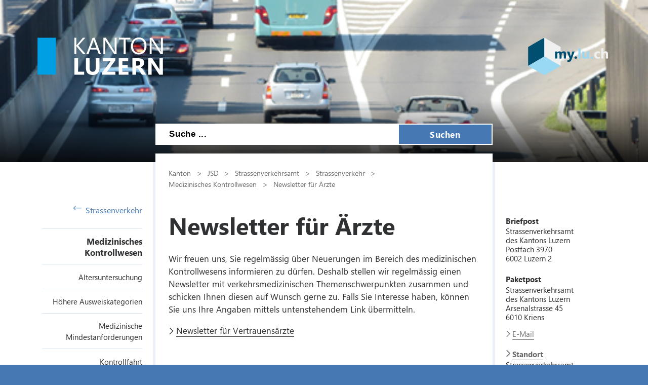

--- FILE ---
content_type: text/html; charset=utf-8
request_url: https://strassenverkehrsamt.lu.ch/Strassenverkehr/medizinisches_kontrollwesen/newsletter_fuer_aerzte
body_size: 44033
content:

<!DOCTYPE html>

    <!--[if lt IE 7]> <html class="no-js lt-ie10 lt-ie9 lt-ie8 lt-ie7" lang="en"> <![endif]-->
    <!--[if IE 7]>    <html class="no-js lt-ie10 lt-ie9 lt-ie8" lang="en"> <![endif]-->
    <!--[if IE 8]>    <html class="no-js lt-ie10 lt-ie9" lang="en"> <![endif]-->
    <!--[if IE 9]>    <html class="no-js lt-ie10" lang="en"> <![endif]-->
    <!--[if gt IE 9]><!--> <html class="no-js" lang="de"> <!--<![endif]-->   
    <head>
        <title>Newsletter f&#252;r &#196;rzte  - Kanton Luzern</title>
        <!--[if lt IE 9]>
            <script>
                document.createElement('header');
                document.createElement('nav');
                document.createElement('section');
                document.createElement('footer');
                document.createElement('article');
                document.createElement('video');
                document.createElement('audio');
            </script>
        <![endif]-->
        <meta charset="utf-8" />
        <meta content="" name="description" />
        <meta content="Kanton,Luzern" name="keywords" />
        
        <meta content="" name="KluTags" />
        <meta content="2020-10-12T10:24:56.0000000Z" name="KluUpdated" />
        <meta name="klu.loadbalancer" content="isonline" />
        <meta name="language" content="de" />
        <meta name="robots" content="index,follow" />
        
        <meta name="viewport" content="width=device-width,initial-scale=1" />
        <meta name="format-detection" content="telephone=no" />
        <meta name="WT.sv" content="" />
        

        <style type="text/css">
			:root {
				--tag-name-color: #ffffff;
				--main-color-raw: 70,120,180;
				--main-color: rgb(var(--main-color-raw));
				--main-color-bright: rgba(var(--main-color-raw), 0.5);
				--bright-accent-color: rgba(var(--main-color-raw), 0.2);
				--very-bright-accent-color: rgba(var(--main-color-raw), 0.1);
				--header-image-overlay-color: rgba(var(--main-color-raw), 0);
			}
			.primaryColorFont {color:var(--main-color) !important;}
			.primaryColorBackground {background-color:var(--main-color-raw) !important;}
		</style>
        <link rel="stylesheet" type="text/css" href="/styles/jquery.fancybox.3.5.7.min.css"></link>
        <link rel="stylesheet" type="text/css" href="/styles/swiper.11.2.0.min.css"/>
        <link rel="stylesheet" type="text/css" href="/styles/global.min.css?v=4" />
        <!--Styles fÃ¼r beide Layouts. Todo: Nach Umstellung nach global Ã¼berfÃ¼hren-->
        <link rel="stylesheet" type="text/css" href="/styles/klu-shared.min.css?v=4" />
        <link rel="stylesheet" type="text/css" href="/-/media/Informatik/Dokumente/Scripts/tempNewLayout.css?v=4" />
        <link rel="stylesheet" type="text/css" href="/styles/gridlayout.css" />
        <link rel="stylesheet" type="text/css" href="/styles/Kundenportal/kundenportal_style.css" />
        <link rel="stylesheet" type="text/css" href="/styles/videoJS.8.16.1.min.css"></link>
        <link rel="stylesheet" type="text/css" href="/styles/toastr.2.1.3.min.css" />
        <link rel="stylesheet" type="text/css" href="/styles/css/font-awesome.4.7.0.min.css" />
        <link rel="stylesheet" type="text/css" href="/styles/footable.3.1.6.min.css" />
        <link rel="stylesheet" type="text/css" href="/styles/datatables.2.3.5.min.css" />
        <link rel="stylesheet" type="text/css" href="/styles/jquery.multiselect.2.4.23.min.css" />
        <link rel="stylesheet" type="text/css" href="/styles/cookieconsent.3.0.1.min.css" />
        <style type="text/css">
         
        </style>
        <link rel="apple-touch-icon" sizes="57x57" href="/apple-icon-57x57.png" />
        <link rel="apple-touch-icon" sizes="60x60" href="/apple-icon-60x60.png" />
        <link rel="apple-touch-icon" sizes="72x72" href="/apple-icon-72x72.png" />
        <link rel="apple-touch-icon" sizes="76x76" href="/apple-icon-76x76.png" />
        <link rel="apple-touch-icon" sizes="114x114" href="/apple-icon-114x114.png" />
        <link rel="apple-touch-icon" sizes="120x120" href="/apple-icon-120x120.png" />
        <link rel="apple-touch-icon" sizes="144x144" href="/apple-icon-144x144.png" />
        <link rel="apple-touch-icon" sizes="152x152" href="/apple-icon-152x152.png" />
        <link rel="apple-touch-icon" sizes="180x180" href="/apple-icon-180x180.png" />
        <link rel="icon" type="image/png" sizes="192x192"  href="/android-icon-192x192.png" />
        <link rel="icon" type="image/png" sizes="32x32" href="/favicon-32x32.png" />
        <link rel="icon" type="image/png" sizes="96x96" href="/favicon-96x96.png" />
        <link rel="icon" type="image/png" sizes="16x16" href="/favicon-16x16.png" />
        <meta name="msapplication-TileColor" content="#ffffff" />
        <meta name="msapplication-TileImage" content="/ms-icon-144x144.png" />
        <meta name="theme-color" content="#ffffff" />
        <meta name="google-site-verification" content="wy0iBZ5rkR312vBTC94bwNjbxQ3oUHF7WR45um41iJY" />
        
        <script type="text/javascript">
            // Redesign 2019: Neue Settings
            window.KLU2019 = window.KLU2019 || {};
            window.KLU2019.frontendPath = '/';
            window.KLU2019.searchUrl = '/Suchen?q=';
            window.KLU2019.currentPageId = '59B04B1975D24AD5AA998526E25FEE7C';
            window.KLU2019.mobileNavigationAPI = '/api/navigation/list';
        </script>
    </head>

    <body id="htmlBody" class="">
        <form method="post" action="/Strassenverkehr/medizinisches_kontrollwesen/newsletter_fuer_aerzte" id="mainform">
<div class="aspNetHidden">
<input type="hidden" name="__VIEWSTATE" id="__VIEWSTATE" value="YCzjagT8Ula/bGooo7XMp0878seIOSeRjNAeGNegyoLq+KWWXfYungKhXLChNZBLYzWu6fQXI2wFT4UiByjboF8qB/1x4GQA8prWcd4OpfUV8tqqs1xYC/H5z+FNnDzhOAAKhLwwZJOPHvXXtRqJiYd2Eq3QjBcRRRlUJ1z5Q/IbK9TMZC6JJgchf5SD1cLe2gc06dPbm4Y8tcU4aT5kp9TgpVDb7QpOIFfIOfbtRCnHsDFmC7JkYfr9IW0b11I+Xk7CB4w8Q2cU+BAUngJJ+EcDtwoYNZN/y2nML3Uhu1KLqDqfkbVp8liMvlqIMf7P+iiTmGP3TBy9k5Cjx+ddC3HJc9efRIbb4TVpyXo9ZTmc98XG7qR9xXztU6H6RC3GbtT7bH39N/7HoVote/TnzXXo3vou12TJCdOx88BJk5y+lBTEJkf0NPVmzFJh5NIFC/8BOSbYTZwkGoIKhekzDPDoqOypw/lLySFLJFmrTYiA4YwZHSkiDDucIO21VTrMvqmnrWKsrEk1mpowwV/yQBLcnx9mYFwmVrCXLhItOF/85rEdafDY1eiLEsHytbdaCjwrc2Ymk/P99HmUQLaHLqzXF1p9M3TSXdNRinyTl7bhWXTb17vfNcDum0RcIR4vTlAVqOxsFoJGnSzr83gGcjraOaqyCv4npv8onDF//[base64]/IoMm2WOGSsIvcUWy3OcMN05U/GrV523BurmVYlNtb+vLquXDICJ3RBlPtjl2eWNW+ICkEgUK/[base64]/+pfmP5+Np0a6k69rRR4+81QLYAZIzo24YjV2kgEB5GoCTrzLYYAc5L929M+7GTZDmnpR8DU12iAcMGnSnzbyzV/HnWZsXsHAZ/2ZvkIv2ZHwvcjg+dAgMh1rmYhRy33UTEUN6ZmYIaVY49M+gKpqEWElpvkJBJ8OMkXPTDVevTNnISNjm1N0YjUuNp9QAZtv2Opux3rdkMcW4GunMVzrk5ro2m4lOKK7UM5UjSuLd18XJArR7i4opoanN0SgZa8dn1KHZKC7sK2fN/7pzX7PCD8u3qppx8aVaC79ZTFKsWvvApDSw+eS62M0hbK2occk6HzUzLW1gDdbrECWAaWPX79bBIfbR8ak7wLSewfAPVXAhgJJmKy2NTcmgU+gaZoWZFALXw99Vr7lK5S+1b4e4Zu05+yRE0jTqMlk/RaXPTillT8EciO4cdzfxcCWcBlCYvfMgflAZ8aUkbeghfy/cmt7mMdZU/aj1DNP2sytienYVsHFBuCDFSNHUi3Nb4dpISHkSLlmtNJfM/E/8OrfWtOtAPlNVZZc4fzgMgGTZaI0rWSw8vNgw0Jpqb+xiNM41CjrhiXQqC7MFgpIRMtU9Wd+xaU8p/NgjYRbJKfq5yc5FELMydh4gPCophQ1u0QoVcUAiQ9kzdzWf6xBXApEJeRtlpUuk1GarMJT0Xi1VkX2OhYOEhhe3CYvtFwQxRn4WOkRuxsUbl4oQ+PAD+iZsjIUMosuHMO+DFk0ljzdwURHx1lAarojvItJAE8MxAyYAGfPU42xOb2I7YSry/E3EX9xZihnhV1Jv+FlyjyHOS45riH/dBaoTpMcafGMykYTk7Uy51AIG1AXMhJnooOU3DzYuVrxI6QBj19CoBufIr7pzIXS8QG08zfcqJQ+VpzdZJzXZnV4XRxIRD7w337I/3B2+lR46AiXL3JqCAGsF6zRuuFHnwLZSk6cGbP6ulWPv35wTv2Okr0YqL260NwgtJVQLKZXT5F/j2rlBg2UEBJ1KgVi+bRNV+aMQqlMLp3qoKkRQTuucBEh+kENzeQpNchctlJp6TCCLLRkbS/0rIYnLJYfrTKagWksVWbgPFTgOYsPJAXcX7HpFy3BnrcwQqv73+BpknmadixCkdJpDOaf7tCDXnpYzNdElvT+OE2kQtqVsqxsd3bSB3xE382rw3SEvhGyGgoy7IyADL6deaZCqnM8zpmo1q5N31elzWXxsVPYwtaxgJsUS1IrxvL6KeGKFuktbcUSXuqNWpdO/lWSNbX7ZpDCnOgtMmL8zuDDobW51CqSbogrZxV6iXEH7p4T2zOh3ugtKkuG+7aQbYarjQ1lQaxrLyd/J3Q3VIT8tAQuvuFOdpRGCYKibXlfdIww//CzWszwCP7AbZViVcR001rEcvTmQsJleFCyCzsjSjfbozUYhsNORR6ybPbg5d2WJAk1kyVihvvGn42Grb+LYt7YGSg+ggTkSedj53ZiFMPFNEycez+hKRp0epXIvEtW1drfrDipnurAzAXotJ46xvZXTCSWS4n4SQiU0cTF1z7aZ7lm3LNYS3cfYp2SHDmAX9/nhiZlu6N26Cd9jHMqIzPU9wIzHqV0O106C3uaDo7v4Ar7ByYvx6w7i/yw1hjpXzE9LTly4RH19UZSOqg3O/evrHLECsyNjVofN8kiipWOOrdyw/[base64]/[base64]/hqxzPMJUJU+Tn+RmvbBgsHnxMHQoHdDS5w6L2PhF1ZpZc3c44cF734+oQLmM5tCMo+FSi+C5qFe/UvCTF9cAKxRTdRg8sfXBKdJBzOfTer6yvJTsdpJPfiaKRVqIChOpex53lQde3qMbN3C9ibqSX8Ivk9UEuDg0yBDjWdqD6z/6IwE6qB+59qDfpMEZKD/ih/+D/q0av4SV36MpvdgNSihw2z9ZTpf4KtqdN03/jJhnITzLfkhMmGFUHzBqpbzUDXPxsq7gP4ufkp0EcugPVmr7VRNMyCZKP3FLuN0/H7T/vS4ls9iAs6qd4qyGNEDIrMRIFNr/Z8M+732P0+VilUja949jB08Tg3Ne64PLUWQVE7DLb62obms5st31YGKY9rMW+x+j+bBkQdtNqItDc7tS6SH5dgPmdsT7/nT7iosi0zXeHlWA9PEOZOcM20OkwxDxEKl6enEbLXq6O6gpo+LI9Mzv62sXXodw8h8ZXHk+JaP67VK1NbukZ2PoHh6UI8VOakCvIa6IzP/n6tGedzrCI0tO80joQerRJYRfq2/VbzAO35jDtj1BzZvzsAhvgyvSHhSLgO7reqPlGpvanXcXnyIInW0OlDbTWxXJ2bAocntggF4MvL6xWBLHth48UPQ5aNRS3x1Rf1uFm5fs5P6yD15US8oVFRmiYayEhEBcHIZYaP8mqGwnMLA0T+d/Ttl1djIDaWe1K62jgg1zctujHlolBh3OR6kx7JRR5+aA/lUkXynKoECwYezIFxiwlbsaHp1mIdeqadtGpnIgb4Tstd3igpfQPQYpi5FQVN/1g9WA7qB10+bPl4OMTO/KHDbg+MiqKWeU7XdiOIGFSkjdUTRd5BD4vXxkAUDfIwTC4ONilDhbx/ieNTozvPTqMlIf/Il8oWf+9LgpLRAGfOjRe+0Bt7TjqkTNAqOm4y59no25jrz/[base64]/ub9zBsPa6UHLQKcUE5EymYiycGsK1tS5dDhTP1J4u0MejKk0BhHiEtAEEEdnfET+IYc8KgrlCX5ef9BL76zHdRz1FjdIyquHeS23LYJpa34QEH+o/UvlC2RYEa7skQ1Vn5fE9kJ7a5jhZ0aHemnlf6gyju1LQPVSAof3mTaq7G9i2SKTnmp0toekSLebkiHbJKftlXHBZwafDCY+tTnJHbtqMQ/nEitWyhd8LDTyiKFRLK1WN3jWoHWXRpuIjdkjq9CL5QZgljBAIVm8X1D+JfnemfufYCh5+lAugbn8tVCQaDqNVJtU35KvOfNNIXbC0KVilknqCHEL8J/D75EAzkZgv8Rd+CjLS+JkxjEMOEGA8OBpjqmcDC8VlhekqyLKEJH79CFsXd9lFqXoPxZFckbGZKe2Cn2qGnqQwRz4h4rz4SOD1Ka6mIHKDv8o5jQUksU1jQq80tXqgljsc4yTAFQECsCEarEoftUAECwwjtOrYqHUn/D1DRC8F5gHRjQKIAjZnDDWJ6unbed4q3djLyXi+3s+KtudLdmfXDRE8hZX4j6eg7r5ZCIWxUM44YSf9nzU1fqn9z0xo8aN7JmekCIFiXUhB94bQCB/MtRGWNjn8jTuRiTDswJPlivTdcwjKL/G4ZOursWm4PfV48qcGBGrRjWg2ODKQI3kCkXb6etTfbGSJJiF0D6FjfGH0ilrgeGD45FeZby28rJfRRRjSlEPNXKjHpjsL95MPE6aelXXQ/UyDhakiNCr6tduv9mN2JOTH5RvC5weYKW9CQTpOvRoE4TKSo2jg3gR9fQ/dIU5Up0dCm7VrMDeJvirsCx3eiJd+u3T849b/5dJA0SLypLJncKhGwRMdsoVdeJUd5DgEo39hty0fDhgxIKmB9zGtbDzqBDqcFJC6EWfcfLkfyUwJ5zr7vsRyKrdU4uuXZraI4s3MA6yTLUZSE0HtEPXaTtdm5KBYlcfe9cuao7/Ca06853PsoI4hSn6eccll+9xt0WuXsRX6eTIdI5WhCiF6f/N/oidmE8INUOtts09CPlpEtdKORt0GslOfcuhMpcx83bbDnMFtVgE3AAVa/gzgnbKFJNxBZuxaeHSeTtDWG7Pg41Xda060Al93lBDG9i0TpN9L9WfVi7bQLPyZRtrELtDXn3Ymapj6kjC7OiRn1y/qDsdqhJxJDe7vxT45/2mZv0avZQB0T07nVAREvWKYrCuxK67eUEuRFFdhAlRq8Ayg6cnLuAnsUJ254avuQql0Vqy6d1MPWhTUqedkeGVJyjoyIw2NkO3aBLGEsO3N+c8Sv4LZFoTVPK/0X/Xj4LeyYmedZsVlNXykidfJbj/Ib5OOilp5dmtlCj6iVsF/e0/cw2imKbg6OW0f9Ry1RM5gjYTnGIleqzemLjGYihJejge3OdUlbzOAD7Y/vqpR7RWf5IP41ypzwQkf6tuE51biZULSdd5iE4Yw2Id5zKFhlbcRPLrJafRri0JnvcB0JcsUE2oApx2FOkeKojli8LsevpzRBEP0WdZWRM+hI1NoOFDNwQ5YajDJY/TYqAhwjT2kCCH4MMOLvZvUEW//XjQJYuezpKUP56e7nVk7RZYwRPtx24WDyrGMyCxtJ+H1TKlzyLdvBJueFUlMb7HHX/1ceHnoDjcQ4xRdXxSU0UWu7p6YKP4fkzl5hdsn1b6ED1dGOL+YdGDwtE84CuFERXWmPxvEZEuEbooRZfJ+wCMJt4UI5eTQZXKMassdbw5YfWWGyBAeNyUXh2GLGX4P0gftFlDtQ/AOKjnlP9uygqBgwBO8OcxgQTo4iQb4hG0tIdZ4jGAOlWV58L7LUhOglH+DkPCPy1p604XOjMf+MZY1IOjWU/uS4CH8MrpVQ3XJibe+p8ITNb9JglVoOhSYaGJjAU+0bAzAlK0m8p+J3QOiQoKRURRj749/r6Hb3yJJAgjpAuvi8XIe4r/WX6MwFuaApoEPPgPK3VOUiIyMsIlF7epMVpdYSlTDcYr1SsJaoMjTEQqwPXY6kAOuW8GCo97VmeqYpQq927hQgagj5UKJFdvIytvxm6y6uy14yv4VdI7fPOg8G3n0cEt6Hx5I9AQOPJgW+uzQz92cttzwtJy0GDTPvCYtJQBbS/T5/+PmmWNQMmsixWmql1Je88htojIM+cY5994ekI5V378EDI6+v564QV2t1S/0nr/+hEyZ0Yo8GdKTP/5HbBZ72KUgrNlVxb8PEPzEIyV1QQegBu09upRCuim2astLhQ3rv0W1iOD2GYVcTszrO6LhWjdAGuu2bWOqkmD/8eTXGQgQ9uZWc15mcZwy/xS6qmuVv9RaSdJlmhVvjs4BC6ZlrRkUxxoJbWqTxSG0E12QNYh5MbspFlHMcEpGJMX9miXqhRlJPf0b4odO7D9iifipfqyoii6TadQsE8yRNpG7/0qCJ54ijlSxO4QxbGVlbMEogVXEWhaUYmDDsPR0V8liM3b50IZMeCdT8nBSZV+NqronME3WW1yolCRmcArhmPNMhU/IgEn1aKByIONJSmywCRwpPwaiWb722TzAgtGqiG2Sisg/ZpD8hd2VUZBlwrswdobRE546mCgHIbGBpVZyP3sB7ZhSeaIn0nMeTfMl8OdE82J8o/vXODuHqiTuXliyhOyr9sxcZ7CFk2Vq/6w850OR3+g5mZs0nkBY/B40aZ7THcClbAKlZhrwt2Ia1E7MxxCuk1et1f/rFNC0EhyV2JUPY7HP7gLtlUNDltEvvGMe49U44TezaWDFo1kkRzWZwmYTzClDHPPEIbY+Kec0r/ssASRYZueoqrMoGwn51mmpWIDH8vZOutiCDA//q2RPz8bQb9/hq2gL3qa3givwfaJt0ZlFVvQifLqno764jKUL8+N98Lx1k9dq+m/FQiJbFlJGvcsPS/0EcpJoamJC1c+Fry0YzZYQaXmMFHS+sntY8VGdpufyRjs4+9yz88T98HLiedA8CIB4i4DKH/mvbJaDg/fkAtVeAbE+WLpVP2VxuI5L3O2tp2N1VILeI1GxFpXDe2tzYNuCMw8o/NgIXNgcyOhbEfxhiTTo4J1OMTxz7g47PWMVL4GMZTkDA9Mu9VG9br9qiKngoS/[base64]/oziKrDT/OtflJZ7Y48zWl1lVC2FWeFVhTtQDncHBusDVEGFtg1IQYfLxeH0iv5whml08OogAuAR7qJgstY6LENPbNerMUdtcRTeGk6JVcyl1Y46UFUINl2wzMiIJj9sldjYzm2b6/33rPSjG0T6bjW+X2/aCSOOqbtYmkn4CHcpMTzM74pwsa5UbNBMRaWwQ1XZND9zIdX266iXm/KVPK2p3YY2VYJbbFewHoNo13lZ8/WQCcKfX69mnW7LTqBEZ965fg5t3EHVjVUHzwERt4kZwPnJig80TPVEIT/dhwbyEMQBts2PyA6RgxwFFiTkmy4MbXKZMdxa7SEl7mTVn/W9vmAPiIzCVB+VUsZBZ8epAIrnhJw82E00CMiUHmG1rCHrW6jUHfzX/oSWS7umebSKBWcnqo2+hYhyLO0haSQT6aZ0qWMfuEHgQR8zBL6vX8t/nu61H4+4TDkbsVuDDGS7Z+Op+3srAGK/2nU2lK8NvpCPfX2D+XE+AH+OXkSJQia2k4nQSaUi68zm8NAySr5GJNmjFSj61GQFOiij96IIQJS7OY0HTUjtOlOSTAvcIPmaGS6qMH6zICu10E/pIwoG96KPhEdkLbavHu0/x7tJkfRo6JJHEarSEXKeq1qxdyO2XB6ESgT9LHVCVYredA/rOxI2eNzY6xkn4+bJHFDO3vSR9RzSayRr/7m1eXM5Gv4mvgSEdFND8dijFjslrebZQssn1oR+CF7h9zdkyqPIofTRlymTq9+As8HQwocUJqVq9/hQSNf3jzAXpWs/9yka6NkiS/yQHFmMr+14+oA8hLZbhNEsErGrlH2ZvJbq/+6gw0zVXSiTpEx52BeeeAjoHk54Gv5rl0ZSSviLM83ay69W/VzNPXoI5yK0O2EwN2aNZ6PnB8pwuqeZ88J/9sFxmZBy6NNGHj6tW/PgGP3MKJKrS3Be/tnq3f68A6b2u9ZLph3o38XafSOEhD9Y3nrukB7TnVEcq734IqlamlETCPV7qxH/Xr02Vg9ZgE+0H4xnBRV/vrOsszZ4QWwkXFmjby6CtYipWPCMesJY7TtIBdMYNM4PN8LohgrrZkGP3azCLOn+fzysYBh7A3HQ55BoYO5+i2f5xQsW7EwXMqCA6rulf2CDitcuOeAt0IMlJXLRfe3+mA8/BoOwIyXs0orSyWHHG7HTwEump4CdsvAIgrVYWayHwHNS2Qx/[base64]/ex3oh9mevBE+ewDzKrppxS2v7eiPjtFLCjpFi8zppo6kJnJRDrzfpzfpPLSGjCD5WGtlMoiDEsEXY/95HCAylS1uT9EEThT1G+KCovM4Kv1riQgAeYbR9kNbl3j/7tjov3jbYPb1VLjJ4waRZmVFQm6PeDASykG0KX07d1lqbYu19nMvEKGse3P46JiYvQ8fHW2pjhWwKb8PqVq25mhOkHpOWJfK1nELm/jNw97cNHbvL8iGaB1oy+AuSAn1xvXw+/jjDAAFPcQTzHboQhlsGY7aNFCudLQ9aBQ9tLwUIAdWEFoOlj8vHaiWZ6qB8yzgFIzWvXZc8FPqVJ0d5Lsg5Y6Cyuk0IdiEpvtE0GOlvmyU0JO60y/C9hWTCrf6ot6mWIYXQ17Usd/m6muxse6sKzf+wm5ZNZYF8a2MX/dvPPv/+mgNtbfXs+HR7Dlg9/2B34KnPfvSmuc0VwPR09J5QwbwNz/yTnAtEZS8psvdkEWRZFtKWjwzO6/BnKpQzqQjVLV+pcoINgrpRSM1I7qefJwIlOSoOZ4P3xtr2pj8jP3YX9Xpt/I1fCtG6kVFZBq2sp05i+ZSNZ6nKlxKPIySz34Tri1Tzdg9sQ0oRgisEeoWsYc4o/hEIoFuXngkkxBtlQHKa5vlRubKVgoRlHoSlSN80J+i9IY7WLE48t5Sb3Q2FUW5MisQ+rB1takFLdLrJFwXZCPDcNtJ+dn1MTFgXNjPWm2hctxf9p3k+g2RPX9EIqIUVwl15CqjEAu8nmYGGxr+wYK9agOCy/K2GJDZ7Tf5ZqkYfzLTNm6Oq8Rgw23MJhtc4JKQlpvakUqIBf2Ma50GoWl9b+73CoLq+oLbRkWTwAjfo/jbHfscrQ6KKFQTQTBNheLLehL/ROI2ufB3t8OEjZAlg9EXNFsK4XBSqrJ5m/6w3+jtuoSi8sNSiP9YoT1jkP0pfKz/cI47D2c52ok/Rg7Fi6SwPiSfowA0QKohcF2k5pWIx4AInvIiriVStelI/uy/HwvZkNC/NwUy2KhXNf0JWsT4WBu6M+Mwg3++UYG7NhwYQMpiOp+n2GVKtqQ9vF5mU4onBJSdp0ErNwWGDsztOWpEKTYky0Lz6+OA5upJBoDbrjmMwTlcuPnMHieMr1t3vx4BBNH59nzD4RfJWqdr3Fs9aE543n9YM5WLTQdG+h+2dHHFomqaKHLRNF8AEcEzu/oOVlWTK5X8lwc17Ol3Z4YpDMKEEFW1CQImcVRoPjPPaKtl4O4UmO+ZHQMJdq25oLIjvSGE5MqIXpyEvChWMHW7AIfpvO+FfFOVaUpavwUAdIGeJ3YdVZ48yeLptTcjCU8yamd/y3Dpntk+9hJgWN4s47h8PVwNYibfGozXHeKkjhWP1tkt/l/Qb332V+j9S5+y2GjF/T6OOpI3+K6bagJLx3c97jx5ts5CQ3QwR1R4rleCTd54Jq2A==" />
</div>

<div class="aspNetHidden">

	<input type="hidden" name="__VIEWSTATEGENERATOR" id="__VIEWSTATEGENERATOR" value="C8330EF8" />
	<input type="hidden" name="__EVENTVALIDATION" id="__EVENTVALIDATION" value="2fzfS3f+aVWo71vy2DoBqzDfb6vbc7nU12RGfwKwyHjG23PFst84RqsnHuUGUO/IFZBqyjkwZogL2NvLLeDVCsgNXQ62W0j9AttOV/sNwmJhHq40dcfb7M4WOiZmNJkIIgnol0dj4dcT4HmMVWWbiVwH4fcKh2feQYtY6HwjHbc=" />
</div>

            <ul class="skiplinks">
                <li>
                    <a accesskey="0" class="skip" href="/" title="Direkt zur Startseite springen">Direkt zur Startseite springen</a>
                </li>
                <li>
                    <a accesskey="1" class="skip" href="#mainNav" title="Direkt zur Navigation springen">Direkt zur Navigation springen</a>
                </li>
                <li>
                    <a accesskey="2" class="skip" href="#mainContent" title="Direkt zum Inhalt springen">Direkt zum Inhalt springen</a>
                </li>
                <li>
                    <a accesskey="4" class="skip" href="#searchBox" title="Direkt zur Suche springen">Direkt zur Suche springen</a>
                </li>
            </ul>
            
            <div class="mobilenavigation">
                <div class="mobilenavigation__header">
                    <button class="mobilenavigation__close-button" type="button"><span class="sprite sprite--cross"><svg viewBox="0 0 500 500"><use xlink:href="#svgicon-cross"/></svg></span></button>
                </div>
                <div class="mobilenavigation__inner">
                    <div class="mobilenavigation__list-container"></div>
                </div>
            </div>
            <div class="page">
                <div id="leftContent">
                    <header class="header" data-slider-interval="20" data-slider-imagecount="22" data-slider-imageinfos='[{"Alt":"","Src":"/-/media/Strassenverkehrsamt/Bilder/Header_Strasse_2020/Ampel.png?rev=26fa3adce9f94805a37b4d58b2a0acea&sc_lang=de-CH&hash=58D979557E268B626FC100BD100BAEA7"},{"Alt":"","Src":"/-/media/Strassenverkehrsamt/Bilder/Header_Strasse_2020/Autobahn_nah.png?rev=5f2065ad82b54cd3bdb7dba896242f85&sc_lang=de-CH&hash=F3E0F9EE5B2F7C8D6A585B0A755928AC"},{"Alt":"","Src":"/-/media/Strassenverkehrsamt/Bilder/Header_Strasse_2020/Autobahn.png?rev=e32e89dcba584c2da279d2050f8baf01&sc_lang=de-CH&hash=30809DADEFFA7478DCA417647B9C04B2"},{"Alt":"","Src":"/-/media/Strassenverkehrsamt/Bilder/Header_Strasse_2020/Autobahntafeln.png?rev=bc7e0dc0fcd3459b90e5c51441800f97&sc_lang=de-CH&hash=D15AE25A76881C913454A7446D2F78E1"},{"Alt":"","Src":"/-/media/Strassenverkehrsamt/Bilder/Header_Strasse_2020/Kreisel.png?rev=2441d04bff88492ab46d7dffc4ec2d36&sc_lang=de-CH&hash=EF51B629EAA267CE6757BC076B4BE3C2"},{"Alt":"","Src":"/-/media/Strassenverkehrsamt/Bilder/Header_Strasse_2020/KS_Lager.png?rev=7515b661d6a44828986a92beb510e735&sc_lang=de-CH&hash=4C0ABC401045B56691AA6D3A90D5DF22"},{"Alt":"","Src":"/-/media/Strassenverkehrsamt/Bilder/Header_Strasse_2020/KS_Montage.png?rev=96835b4e0542407aa5b4acded395d975&sc_lang=de-CH&hash=CFF149A0B1B2F47DFAB4022E484518D5"},{"Alt":"","Src":"/-/media/Strassenverkehrsamt/Bilder/Header_Strasse_2020/Pruefung.png?rev=74e87a56792a4f5282599b6b3acfa410&sc_lang=de-CH&hash=5FDFFF37FF3116DA85AE6389AB02A48A"},{"Alt":"","Src":"/-/media/Strassenverkehrsamt/Bilder/Header_Strasse_2020/Prfhalle.png?rev=c04c878ee02d475a88c5f1caa0f8fecc&sc_lang=de-CH&hash=6AFA5C5307C16B891B8E335BE3650A37"},{"Alt":"","Src":"/-/media/Strassenverkehrsamt/Bilder/Header_Strasse_2020/Schalterausgabe.png?rev=47ae58edfe394bca9ba981bbb4bb2141&sc_lang=de-CH&hash=C21DF6B07957B312F02E663C91BF00EC"},{"Alt":"","Src":"/-/media/Strassenverkehrsamt/Bilder/Header_Strasse_2020/Schalterhalle_2.png?rev=90517c31edc344cca1a7509659e4248d&sc_lang=de-CH&hash=4CDEAE6AB1901654EE0219500F94C89B"},{"Alt":"","Src":"/-/media/Strassenverkehrsamt/Bilder/Header_Strasse_2020/Schalterhalle_3.png?rev=c7dd49a2887e44b3a85f9eeaed0c818b&sc_lang=de-CH&hash=3B53BF90241426E1BD7EB2430C45854B"},{"Alt":"","Src":"/-/media/Strassenverkehrsamt/Bilder/Header_Strasse_2020/Schalterhalle_4.png?rev=eec04be955444d4188cceaa575c1a41d&sc_lang=de-CH&hash=20C9E155A8893CEFD219062C976D104F"},{"Alt":"","Src":"/-/media/Strassenverkehrsamt/Bilder/Header_Strasse_2020/Scheinwerfer.png?rev=fbdc3b4af3384bf485e6be3adac599c8&sc_lang=de-CH&hash=FB2FE015F2CD1D19E61A4815F4933DE6"},{"Alt":"","Src":"/-/media/Strassenverkehrsamt/Bilder/Header_Strasse_2020/Wegweiser.png?rev=11172bb55e7e48ce8a1882df1aad6c94&sc_lang=de-CH&hash=E46A29B0D9B0353B3B4B4B76DA480F38"},{"Alt":"","Src":"/-/media/Strassenverkehrsamt/Bilder/Header_Strasse_2020/Eingang.png?rev=0ed616e6154047d1a9023f9a4ff5c369&sc_lang=de-CH&hash=8FEA202ABD03CB368B665DD1E1B5F6CB"},{"Alt":"","Src":"/-/media/Strassenverkehrsamt/Bilder/Header_Strasse_2020/Schalterhalle.png?rev=443c045f05b3476285830622aa906f31&sc_lang=de-CH&hash=CBBF9B270173070CCA6A22B40B13A0BB"},{"Alt":"","Src":"/-/media/Strassenverkehrsamt/Bilder/Header_Strasse_2020/StVA.jpg?rev=e2303cb5c1af42c998daf31ed25572be&sc_lang=de-CH&hash=7C22399DE5F7744F0D712AEAEFC6DC07"},{"Alt":"","Src":"/-/media/Strassenverkehrsamt/Bilder/Header_Strasse_2020/StVA2.jpg?rev=9c21546fc78048e7889e0370620be76f&sc_lang=de-CH&hash=438EE848D6CBC90D1E6862CAA265B785"},{"Alt":"","Src":"/-/media/Strassenverkehrsamt/Bilder/Header_Strasse_2020/StVA3.jpg?rev=f5ac939280174292b72fe40c3c7981d0&sc_lang=de-CH&hash=AB5C11868CE571B14992A30D540CDBAC"},{"Alt":"","Src":"/-/media/Strassenverkehrsamt/Bilder/Header_Strasse_2020/StVA4.jpg?rev=8131753a5a6e4efe943f6005b2dd0510&sc_lang=de-CH&hash=1A16951B4F7314832D20C25402F2A93F"},{"Alt":"","Src":"/-/media/Strassenverkehrsamt/Bilder/Header_Strasse_2020/Tafel_StVA2.png?rev=4e1fd4da59924c0eab3848d35c995be2&sc_lang=de-CH&hash=BC5A634810C7DDA6A5EC772875EDC0A6"}]' title="" style="background-image: url('/-/media/Strassenverkehrsamt/Bilder/Header_Strasse_2020/Autobahn_nah.png?rev=5f2065ad82b54cd3bdb7dba896242f85&sc_lang=de-CH&hash=F3E0F9EE5B2F7C8D6A585B0A755928AC')">
                        <a href="/" title=" " class="header__logo">
                            <svg version="1.1" id="svgLogiLu" xml:space="preserve" width="248" height="74" viewBox="0 0 643.1333 192.09332" xmlns="http://www.w3.org/2000/svg" xmlns:svg="http://www.w3.org/2000/svg">
                                <defs />
                                    <g transform="matrix(1.3333333,0,0,-1.3333333,0,192.09333)">
                                    <g transform="scale(0.1)">
                                        <path class="logoText"
                                            d="M 1792.99,126.238 H 1559.41 V 641.805 H 1417.32 V 10.9883 h 375.67 z m 590.14,515.567 H 2241.04 V 270.531 c 0,-98.543 -39.15,-147.812 -117.45,-147.812 -79.78,0 -119.66,51.031 -119.66,153.09 V 641.805 H 1861.41 V 277.57 c 0,-185.0505 85.63,-277.5817188 256.9,-277.5817188 176.54,0 264.82,94.7305188 264.82,284.1837188 z m 610.26,-515.567 h -317.16 l 316.28,435.942 v 79.625 H 2508.63 V 526.109 h 300.01 L 2485.31,92.8086 V 10.9883 h 508.08 z m 506.14,0 h -236.22 v 144.293 h 206.31 v 115.25 h -206.31 v 140.328 h 221.7 V 641.805 H 3121.22 V 10.9883 h 378.31 z m 556.21,71.274 c -6.16,9.668 -12.98,19.566 -20.46,29.687 -7.48,10.121 -15.33,19.582 -23.53,28.371 -8.22,8.801 -16.72,16.5 -25.52,23.102 -8.8,6.598 -17.89,11.359 -27.27,14.289 v 1.758 c 21.4,6.16 40.83,14.66 58.28,25.519 17.45,10.84 32.34,23.75 44.65,38.711 12.32,14.961 21.85,31.742 28.6,50.371 6.74,18.621 10.11,38.93 10.11,60.922 0,114.375 -76.54,171.563 -229.62,171.563 H 3645.75 V 10.9883 h 142.09 V 252.488 h 38.27 c 8.8,0 16.94,-1.828 24.41,-5.488 7.48,-3.68 14.66,-8.949 21.56,-15.84 6.89,-6.89 13.7,-15.18 20.45,-24.859 6.75,-9.672 13.78,-20.672 21.12,-32.992 l 98.1,-162.3207 h 163.2 z m -203.68,337.836 c 65.99,0 98.98,-27.571 98.98,-82.7 0,-26.398 -9.39,-48.539 -28.15,-66.429 -18.48,-17.59 -42.97,-26.391 -73.47,-26.391 h -61.58 v 175.52 z m 971.39,106.457 H 4689.28 V 292.961 c 0,-43.109 1.17,-71.992 3.52,-86.66 h -1.76 c -9.68,17.008 -20.23,34.168 -31.67,51.469 l -250.3,384.035 H 4255.98 V 10.9883 h 134.17 V 357.629 c 0,45.75 -1.17,79.762 -3.52,102.055 h 1.76 c 5.87,-11.731 16.42,-29.184 31.68,-52.344 L 4680.04,10.9883 h 143.41 V 641.805"
                                            style="fill:#ffffff; fill-opacity:1; fill-rule:nonzero; stroke:none" />
                                        <path class="logoText"
                                            d="m 1566.89,1127.45 270.54,302.65 h -91.94 L 1509.7,1155.16 c -7.04,-7.92 -12.61,-15.11 -16.71,-21.55 h -1.76 v 296.49 h -73.91 V 799.285 h 73.91 v 310.565 h 1.76 c 2.04,-3.81 7.62,-11.15 16.71,-21.99 l 243.7,-288.575 h 102.94 z m 629.05,302.65 H 2119.4 L 1877.46,799.285 h 82.26 l 62.9,176.84 h 267.46 l 66.86,-176.84 h 81.82 z m -148.68,-387.55 98.09,268.77 c 3.81,10.27 7.18,24.34 10.12,42.23 h 1.76 c 3.22,-19.35 6.45,-33.42 9.68,-42.23 l 98.97,-268.77 z m 992.84,387.55 h -73.9 V 985.801 c 0,-43.699 1.46,-74.637 4.4,-92.817 h -1.76 c -3.82,7.621 -12.32,21.7 -25.52,42.231 L 2627.48,1430.1 h -95.9 V 799.285 h 73.9 v 455.735 c 0,44.28 -1.17,73.17 -3.52,86.66 h 2.64 c 5.28,-13.79 12.03,-26.99 20.24,-39.59 l 324.64,-502.805 h 90.62 z m 530.45,0 h -437.69 v -66.87 h 181.67 V 799.285 h 73.91 v 563.945 h 182.11 z m 538.5,-551.631 c 54.55,59.824 81.82,141.211 81.82,244.141 0,94.72 -26.61,171.41 -79.84,230.07 -53.23,58.65 -123.39,87.98 -210.49,87.98 -94.43,0 -169.07,-30.21 -223.91,-90.62 -54.84,-60.42 -82.26,-141.36 -82.26,-242.83 0,-94.43 26.9,-171.116 80.72,-230.062 53.81,-58.949 125.44,-88.421 214.89,-88.421 91.5,0 164.52,29.914 219.07,89.742 z m -53.67,427.141 c 38.71,-45.47 58.07,-109.83 58.07,-193.12 0,-81.24 -19.95,-144.435 -59.83,-189.592 -39.88,-45.168 -94.43,-67.746 -163.64,-67.746 -64.81,0 -117.38,23.68 -157.7,71.043 -40.33,47.36 -60.49,109.895 -60.49,187.615 0,77.71 20.68,140.47 62.03,188.28 41.35,47.8 95.16,71.7 161.44,71.7 68.03,0 121.41,-22.73 160.12,-68.18 z m 768.06,124.49 h -73.9 V 985.801 c 0,-43.699 1.46,-74.637 4.4,-92.817 h -1.76 c -3.82,7.621 -12.32,21.7 -25.51,42.231 L 4410.82,1430.1 h -95.9 V 799.285 h 73.9 v 455.735 c 0,44.28 -1.17,73.17 -3.51,86.66 h 2.64 c 5.27,-13.79 12.02,-26.99 20.23,-39.59 l 324.64,-502.805 h 90.62 V 1430.1"
                                            style="fill:#ffffff; fill-opacity:1; fill-rule:nonzero; stroke:none" />
                                        <path
                                            d="M 0,1429.63 V 12.3008 H 708.668 V 1429.63 H 0"
                                            style="fill:#009FE3; fill-opacity:1; fill-rule:nonzero; stroke:none" />
                                    </g>
                                </g>
                            </svg>
                        </a>
                        <button class="header__mobilenavigation-button" type="button">
                            <span class="header__mobilenavigation-button-text">Navigation</span>
                        </button>
                        
                        <a href="https://my.lu.ch" id="ctl02_lnkMyLuCh" title=" " target="_blank" class="header__myluch">
                            <svg width="158" height="74">
                                <image width="158" height="74" href="/images/my_lu_ch.svg" />
                            </svg>
                        </a>
                        <div id="searchBox" class="layout__search-bar-wrapper">
                            <div class="layout__search-bar header__search-bar gsc-input-box">
                                <input name="ctl02$ctl01$Searchbox" type="text" id="ctl02_ctl01_Searchbox" class="header__search-input" maxlength="100" placeholder="Suche ..." /> 
                                <button class="header__search-submit" type="button">Suchen</button>
                                <script type="text/javascript">
                                    window.KLU2019.SearchBoxId = 'ctl02_ctl01_Searchbox';
                                </script>

                                
                            </div>
                        </div>
                    </header>

                </div>
                <div id="layout" class="layout">
                    
                    <nav id="mainNav" class="layout__navigation">
                        <div class="navigation ">
                            <a href="/Strassenverkehr" id="ctl03_aBackLink" class="navigation__back-link">
                                <span class="sprite sprite--right-arrow">
                                    <svg viewBox="0 0 500 500">
                                        <use xlink:href="#svgicon-right-arrow" />
                                    </svg>
                                </span>
                                Strassenverkehr
                            </a>
                            <span id="ctl03_parentNodeNav" class="navigation__active-parent"><a class="navigation__active-parent-link" href="/Strassenverkehr/medizinisches_kontrollwesen">Medizinisches Kontrollwesen</a></span>
                            
                                    <ul class="navigation__child-list">
                                
                                    
                                        <li class="navigation__child-list-item ">
                                            <a class="navigation__child-list-item-link" href="/Strassenverkehr/medizinisches_kontrollwesen/altersuntersuchung"
                                               >
                                                Altersuntersuchung
                                            </a>                  
                                        </li>
                                        
                                
                                    
                                        <li class="navigation__child-list-item ">
                                            <a class="navigation__child-list-item-link" href="/Strassenverkehr/medizinisches_kontrollwesen/hoehere_ausweiskategorien"
                                               >
                                                Höhere Ausweiskategorien
                                            </a>                  
                                        </li>
                                        
                                
                                    
                                        <li class="navigation__child-list-item ">
                                            <a class="navigation__child-list-item-link" href="/Strassenverkehr/medizinisches_kontrollwesen/medizinische_mindestanforderungen"
                                               >
                                                Medizinische Mindestanforderungen 
                                            </a>                  
                                        </li>
                                        
                                
                                    
                                        <li class="navigation__child-list-item ">
                                            <a class="navigation__child-list-item-link" href="/Strassenverkehr/medizinisches_kontrollwesen/kontrollfahrt"
                                               >
                                                Kontrollfahrt 
                                            </a>                  
                                        </li>
                                        
                                
                                    
                                        <li class="navigation__child-list-item ">
                                            <a class="navigation__child-list-item-link" href="/Strassenverkehr/medizinisches_kontrollwesen/emedko"
                                               >
                                                eMedko 
                                            </a>                  
                                        </li>
                                        
                                
                                    
                                        <li class="navigation__child-list-item navigation__list-item--active">
                                            <a class="navigation__child-list-item-link" href="/Strassenverkehr/medizinisches_kontrollwesen/newsletter_fuer_aerzte"
                                               >
                                                Newsletter für Ärzte 
                                            </a>                  
                                        </li>
                                        
                                
                                    
                                        <li class="navigation__child-list-item ">
                                            <a class="navigation__child-list-item-link" href="/Strassenverkehr/medizinisches_kontrollwesen/Redirect_zu_geschuetztem_Bereich"
                                               >
                                                Geschützter Bereich
                                            </a>                  
                                        </li>
                                        
                                
                                    </ul>
                                
                        </div>
                    </nav>
                    
                    
                    
                    

                    <div id="mainContent" class="layout__main">
                        

<div class="breadcrumb">
    
            <nav id="breadcrumb">
            <ul class="breadcrumb__list">
        
            
                    <li class="breadcrumb__list-entry parent">
                        <a class="breadcrumb__link" href="http://www.lu.ch">Kanton</a>
                    </li>
                
        
            
                    <li class="breadcrumb__list-entry parent">
                        <a class="breadcrumb__link" href="http://www.lu.ch/justiz_sicherheit">JSD</a>
                    </li>
                
        
            
                    <li class="breadcrumb__list-entry parent">
                        <a class="breadcrumb__link" href="/">Strassenverkehrsamt</a>
                    </li>
                
        
            
                    <li class="breadcrumb__list-entry parent">
                        <a class="breadcrumb__link" href="/Strassenverkehr">Strassenverkehr</a>
                    </li>
                
        
            
                    <li class="breadcrumb__list-entry parent">
                        <a class="breadcrumb__link" href="/Strassenverkehr/medizinisches_kontrollwesen">Medizinisches Kontrollwesen</a>
                    </li>
                
        
            
                    <li class="breadcrumb__list-entry current">
                        <a class="breadcrumb__link" href="/Strassenverkehr/medizinisches_kontrollwesen/newsletter_fuer_aerzte">Newsletter für Ärzte</a>
                    </li>
                
        
        </ul>
        </nav>
        
</div>
                        
                        <h1 id="pageTitle">Newsletter f&#252;r &#196;rzte </h1>
                        
                        
                        <div id="maincontent_0_htmlDivPortletHolder" class="richtext portlet textPortlet portletid_A98CB4EDB58C4FB9816C11B50F61FC0B">
    
    
    <p>Wir freuen uns, Sie regelm&auml;ssig &uuml;ber Neuerungen im Bereich des medizinischen Kontrollwesens informieren zu d&uuml;rfen. Deshalb stellen wir regelm&auml;ssig einen Newsletter mit verkehrsmedizinischen Themenschwerpunkten zusammen und schicken Ihnen diesen auf Wunsch gerne zu. Falls Sie Interesse haben, k&ouml;nnen Sie uns Ihre Angaben mittels untenstehendem&nbsp;Link &uuml;bermitteln.</p>
<p><a href="/wir_ueber_uns/Medien/newsletter/newsletter_vertrauensaerzte">Newsletter f&uuml;r Vertrauens&auml;rzte</a></p>
</div>



                    </div>
                    <div id="rightContent" class="layout__aside">
                        
                        
                        <div id="ctl17_htmlDivPortletHolder" class="portlet kontakt contact richtext portletid_C3B54D1B2B93497293CA66E34B105B6E">
    <h3></h3>
    
    
    
    
    
    
    

    
    
    
    

    
    
        
    

    <div id="ctl17_panText" class="richtext">
	
        <h3>Briefpost</h3>
<p>Strassenverkehrsamt <br />
des Kantons Luzern<br />
Postfach 3970<br />
6002 Luzern 2&nbsp;</p>
<p>
<h3>Paketpost</h3>
<p>Strassenverkehrsamt<br />
des Kantons Luzern<br />
Arsenalstrasse 45<br />
6010 Kriens</p>
</p>
<p >
<a href="/Strassenverkehr/online_schalter/kontaktformulare/Kontaktformular_MEDKO">E-Mail</a></p>
<h3><a href="/Strassenverkehr/standort">Standort</a></h3>
<p><strong></strong> Strassenverkehrsamt<br />
des Kantons Luzern<br />
Medizinisches Kontrollwesen<br />
Arsenalstrasse 45<br />
6010 Kriens</p>
<p>Telefon&nbsp; &nbsp;041 318 18&nbsp;92</p>    
    
</div>
</div>


                    </div>
                </div>
                

                <footer class="footer">
                    <h1 class="visuallyhidden">Footer</h1>
                    <div class="footer__content">
                        
                        <ul class="footer__content-linklist">
                            <li class="footer__content-link-item footer__content-link-item--copyright">
                                <a id="ctl05_lnkCopyright" class="footer__content-link" href="https://www.lu.ch">&copy; 2026 Kanton Luzern</a><span class="line"></span>
                            </li>
                            <li class="footer__content-link-item footer__content-link-item--imprint">
                                <a id="ctl05_lnkImprint" title="Impressum" class="footer__content-link" href="/Impressum">Impressum</a><span class="line"></span>
                            </li>
                            <li class="footer__content-link-item footer__content-link-item--disclaim">
                                <a id="ctl05_lnkDisclaimer" title="Disclaimer" class="footer__content-link" href="/Disclaimer">Disclaimer</a>
                            </li>
                        </ul>
                        
                    </div>
                </footer>

            </div>
        </form>
        
        <script type="text/javascript" src="/scripts/libs/jquery-3.7.1.min.js"></script>
        <script type="text/javascript" src="/scripts/libs/jquery-migrate-3.4.1.min.js"></script>
    
        <script type="text/javascript" src="/scripts/plugins.202505.min.js"></script>

        <script type="text/javascript" src="/scripts/videoJS.8.16.1.min.js"></script>
        

        <script type="text/javascript" src="/scripts/moment-with-locales.2.30.1.min.js"></script>
        <script type="text/javascript" src="/scripts/datepicker-de.js"></script><!-- deutsche Ãœbersetzung fÃ¼r Datepicker -->
        <script type="text/javascript" src="/scripts/jquery-autosize-6.0.1.min.js"></script>
        <script type="text/javascript" src="/scripts/jQuery.fileinput.js"></script>
        <script type="text/javascript" src="/scripts/jquery.maskedinput.js"></script>
        <script type="text/javascript" src="/scripts/jquery.multiselect.2.4.23.min.js"></script>

        <script type="text/javascript" src="/scripts/libs/footable.3.1.6.min.js"></script>
        <script type="text/javascript" src="/scripts/datatables.2.3.5.min.js"></script>
        <script type="text/javascript" src="/scripts/chart.4.4.1.umd.min.js"></script>
        <script type="text/javascript" src="/scripts/slick-1.8.1.js"></script>
        <script type="text/javascript" src="/scripts/toastr.2.1.3.min.js"></script>
        <script type="text/javascript" src="/scripts/cookieconsent.umd.3.0.1.min.js"></script>
        <script type="text/javascript" src="/scripts/swiper.11.2.0.min.js"></script>
        <script type="text/javascript" src="https://chat.aiaibot.com/bootstrap.js" data-aiaibot-key="dd2cf7f3-3fbe-4684-bacc-ccebf741e95b" defer></script>

        <script type="text/javascript" src="/scripts/legacy.min.js?v=4"></script>
        <script type="text/javascript" src="/scripts/legacy.2.js?v=4"></script>
        <script type="text/javascript" src="/scripts/global.2.js?v=4" ></script>
        <script type="text/javascript" src="/scripts/global.min.js?v=4"></script>

        

        <script type="text/javascript">
            
        </script>

        
            <script type="text/javascript">
                CookieConsent.run({
                    cookie: {
                        domain: "lu.ch",
                        expiresAfterDays: 182
                    },
                    guiOptions: {
                        consentModal: {
                            layout: "bar",
                            position: "bottom",
                        }
                    },
                    categories: {
                        necessary: {
                            readOnly: true
                        },
                        functionality: {}
                    },
                    language: {
                        default: "de",
                        translations: {
                            de: {
                                consentModal: {
                                    description: "Diese Website verwendet ausschliesslich notwendige Cookies.&nbsp;Zur anonymisierten Auswertung der Besuchszahlen setzen wir das datenschutzfreundliche Analysetool Matomo ein.&nbsp;Durch Klicken auf&nbsp;&laquo;OK&raquo; best&auml;tigen Sie, dass Sie diesen Hinweis zur Kenntnis genommen haben.",
                                    acceptAllBtn: "Ok",
                                    footer: "<a href=\"/disclaimer\">Weitere Informationen</a>"
                                }
                            }
                        }
                    },
                    disablePageInteraction: false
                });
            </script>
        

        
            <script type="text/javascript">
                // Matomo-Site-ID muss auf dem Website-Item gesetzt werden
                var matomoSiteId = '79';

                var _paq = _paq || [];
                _paq.push(['trackPageView']);
                _paq.push(['enableLinkTracking']);
                (function () {
                    var u = "https://luzern.web-analytics.ch/";
                    _paq.push(['setTrackerUrl', u + 'piwik.php']);
                    _paq.push(['setSiteId', matomoSiteId]);
                    var d = document, g = d.createElement('script'), s = d.getElementsByTagName('script')[0];
                    g.type = 'text/javascript'; g.async = true; g.defer = true; g.src = u + 'piwik.js'; s.parentNode.insertBefore(g, s);
                })();
            </script>
        

    </body>
</html>


